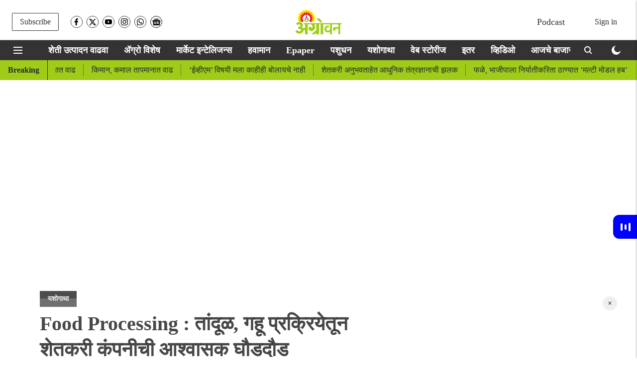

--- FILE ---
content_type: text/html; charset=utf-8
request_url: https://www.google.com/recaptcha/api2/aframe
body_size: 268
content:
<!DOCTYPE HTML><html><head><meta http-equiv="content-type" content="text/html; charset=UTF-8"></head><body><script nonce="B7YwC1FjtJp9w1SofK02jQ">/** Anti-fraud and anti-abuse applications only. See google.com/recaptcha */ try{var clients={'sodar':'https://pagead2.googlesyndication.com/pagead/sodar?'};window.addEventListener("message",function(a){try{if(a.source===window.parent){var b=JSON.parse(a.data);var c=clients[b['id']];if(c){var d=document.createElement('img');d.src=c+b['params']+'&rc='+(localStorage.getItem("rc::a")?sessionStorage.getItem("rc::b"):"");window.document.body.appendChild(d);sessionStorage.setItem("rc::e",parseInt(sessionStorage.getItem("rc::e")||0)+1);localStorage.setItem("rc::h",'1768744696694');}}}catch(b){}});window.parent.postMessage("_grecaptcha_ready", "*");}catch(b){}</script></body></html>

--- FILE ---
content_type: text/html; charset=utf-8
request_url: https://www.google.com/recaptcha/api2/aframe
body_size: -271
content:
<!DOCTYPE HTML><html><head><meta http-equiv="content-type" content="text/html; charset=UTF-8"></head><body><script nonce="nRV6UrYCP4m_cQLTij9z7g">/** Anti-fraud and anti-abuse applications only. See google.com/recaptcha */ try{var clients={'sodar':'https://pagead2.googlesyndication.com/pagead/sodar?'};window.addEventListener("message",function(a){try{if(a.source===window.parent){var b=JSON.parse(a.data);var c=clients[b['id']];if(c){var d=document.createElement('img');d.src=c+b['params']+'&rc='+(localStorage.getItem("rc::a")?sessionStorage.getItem("rc::b"):"");window.document.body.appendChild(d);sessionStorage.setItem("rc::e",parseInt(sessionStorage.getItem("rc::e")||0)+1);localStorage.setItem("rc::h",'1768744696888');}}}catch(b){}});window.parent.postMessage("_grecaptcha_ready", "*");}catch(b){}</script></body></html>

--- FILE ---
content_type: application/javascript; charset=utf-8
request_url: https://fundingchoicesmessages.google.com/f/AGSKWxU01UrSYb1c-_RfHaSWMF7TDcjE8uTJEVf2DgJ0txO60Zbh-9OUJLfnsdDzLvzGqihwWmJp90zQ3_a62glOjTyhG9iDscetJB05A3_PMzK3OsE7jzm_Xfl1xFMqSocPGxyjJxE1Em9wWTk4TB2YCAUZJoGP1LS89cNRKfeURMvjk5rYu-ykAu-V6C8c/_/deliverjs.nmi?/sponsored_top./front/ads-/tremoradrenderer.-load-advert.
body_size: -1290
content:
window['89e51a60-133b-4f6e-a43e-522473a1d396'] = true;